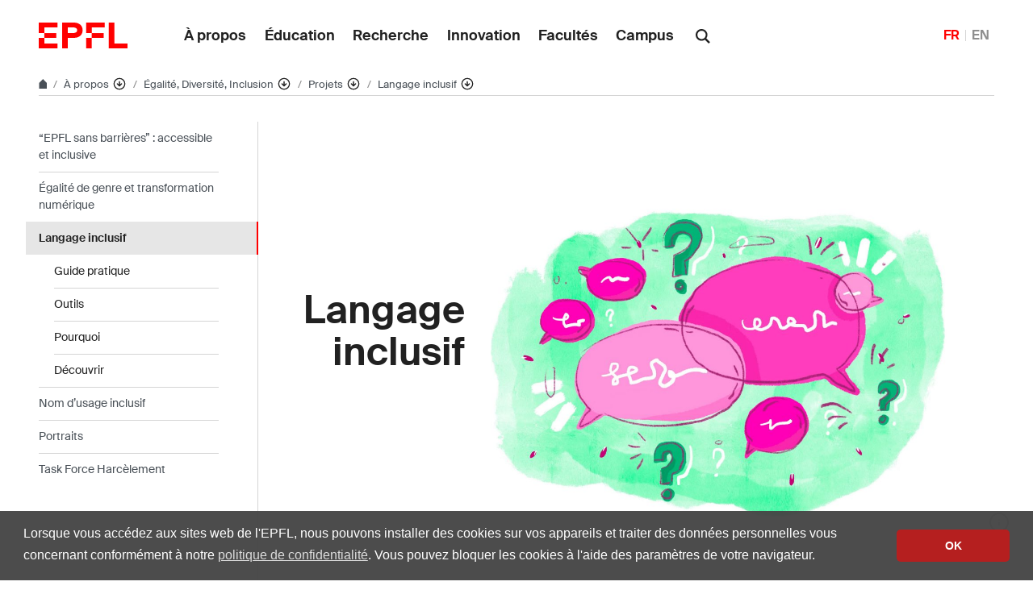

--- FILE ---
content_type: text/html; charset=UTF-8
request_url: https://www.epfl.ch/about/equality/fr/langage-inclusif/
body_size: 16695
content:
<!doctype html>
<html lang="fr-FR">
<head>
	<meta charset="UTF-8">
	<meta name="viewport" content="width=device-width, initial-scale=1">
	<link rel="profile" href="https://gmpg.org/xfn/11">
	<link rel="manifest" href="https://www.epfl.ch/about/equality/wp-content/themes/wp-theme-2018/assets/favicons/site.webmanifest" />
<link rel="shortcut icon" href="https://www.epfl.ch/about/equality/wp-content/themes/wp-theme-2018/assets/favicons/favicon.ico">
<link rel="apple-touch-icon-precomposed" href="https://www.epfl.ch/about/equality/wp-content/themes/wp-theme-2018/assets/favicons/favicon-152.png">

<link rel="icon" href="https://www.epfl.ch/about/equality/wp-content/themes/wp-theme-2018/assets/favicons/favicon-16.png" sizes="16x16">
<link rel="icon" href="https://www.epfl.ch/about/equality/wp-content/themes/wp-theme-2018/assets/favicons/favicon-32.png" sizes="32x32">
<link rel="icon" href="https://www.epfl.ch/about/equality/wp-content/themes/wp-theme-2018/assets/favicons/favicon-57.png" sizes="57x57">
<link rel="icon" href="https://www.epfl.ch/about/equality/wp-content/themes/wp-theme-2018/assets/favicons/favicon-76.png" sizes="76x76">
<link rel="icon" href="https://www.epfl.ch/about/equality/wp-content/themes/wp-theme-2018/assets/favicons/favicon-96.png" sizes="96x96">
<link rel="icon" href="https://www.epfl.ch/about/equality/wp-content/themes/wp-theme-2018/assets/favicons/favicon-120.png" sizes="120x120">
<link rel="icon" href="https://www.epfl.ch/about/equality/wp-content/themes/wp-theme-2018/assets/favicons/favicon-128.png" sizes="128x128">
<link rel="icon" href="https://www.epfl.ch/about/equality/wp-content/themes/wp-theme-2018/assets/favicons/favicon-152.png" sizes="152x152">
<link rel="icon" href="https://www.epfl.ch/about/equality/wp-content/themes/wp-theme-2018/assets/favicons/favicon-180.png" sizes="180x180">
<link rel="shortcut icon" href="https://www.epfl.ch/about/equality/wp-content/themes/wp-theme-2018/assets/favicons/android-chrome-192x192.png" sizes="192x192">
<link rel="shortcut icon" href="https://www.epfl.ch/about/equality/wp-content/themes/wp-theme-2018/assets/favicons/android-chrome-512x512.png" sizes="512x512">
<link rel="icon" href="https://www.epfl.ch/about/equality/wp-content/themes/wp-theme-2018/assets/favicons/favicon-228.png" sizes="228x228">

<link rel="apple-touch-icon" href="https://www.epfl.ch/about/equality/wp-content/themes/wp-theme-2018/assets/favicons/apple-touch-icon.png">
<link rel="apple-touch-icon" href="https://www.epfl.ch/about/equality/wp-content/themes/wp-theme-2018/assets/favicons/favicon-152.png" sizes="152x152">
<link rel="apple-touch-icon" href="https://www.epfl.ch/about/equality/wp-content/themes/wp-theme-2018/assets/favicons/favicon-180.png" sizes="180x180">

<meta name="application-name" content="Name">
<meta name="msapplication-tooltip" content="Tooltip">
<meta name="msapplication-config" content="https://www.epfl.ch/about/equality/wp-content/themes/wp-theme-2018/assets/favicons/browserconfig.xml">
	<script type="text/javascript">window.svgPath = "https://www.epfl.ch/about/equality/wp-content/themes/wp-theme-2018/assets/icons/icons.svg"</script>
	<script type="text/javascript">window.featherSvgPath = "https://www.epfl.ch/about/equality/wp-content/themes/wp-theme-2018/assets/icons/feather-sprite.svg"</script>
	<title>Langage inclusif &#8210; Egalité &#8208; EPFL</title>
<meta name='robots' content='max-image-preview:large' />
<link rel="alternate" href="https://www.epfl.ch/about/equality/inclusive-language/" hreflang="en" />
<link rel="alternate" href="https://www.epfl.ch/about/equality/fr/langage-inclusif/" hreflang="fr" />
<link rel="alternate" type="application/rss+xml" title="Egalité &raquo; Flux" href="https://www.epfl.ch/about/equality/fr/feed/" />
<link rel="alternate" type="application/rss+xml" title="Egalité &raquo; Flux des commentaires" href="https://www.epfl.ch/about/equality/fr/comments/feed/" />
<link rel="alternate" title="oEmbed (JSON)" type="application/json+oembed" href="https://www.epfl.ch/about/equality/wp-json/oembed/1.0/embed?url=https%3A%2F%2Fwww.epfl.ch%2Fabout%2Fequality%2Ffr%2Flangage-inclusif%2F" />
<link rel="alternate" title="oEmbed (XML)" type="text/xml+oembed" href="https://www.epfl.ch/about/equality/wp-json/oembed/1.0/embed?url=https%3A%2F%2Fwww.epfl.ch%2Fabout%2Fequality%2Ffr%2Flangage-inclusif%2F&#038;format=xml" />
<style id='wp-img-auto-sizes-contain-inline-css' type='text/css'>
img:is([sizes=auto i],[sizes^="auto," i]){contain-intrinsic-size:3000px 1500px}
/*# sourceURL=wp-img-auto-sizes-contain-inline-css */
</style>
<style id='wp-emoji-styles-inline-css' type='text/css'>

	img.wp-smiley, img.emoji {
		display: inline !important;
		border: none !important;
		box-shadow: none !important;
		height: 1em !important;
		width: 1em !important;
		margin: 0 0.07em !important;
		vertical-align: -0.1em !important;
		background: none !important;
		padding: 0 !important;
	}
/*# sourceURL=wp-emoji-styles-inline-css */
</style>
<style id='wp-block-library-inline-css' type='text/css'>
:root{
  --wp-block-synced-color:#7a00df;
  --wp-block-synced-color--rgb:122, 0, 223;
  --wp-bound-block-color:var(--wp-block-synced-color);
  --wp-editor-canvas-background:#ddd;
  --wp-admin-theme-color:#007cba;
  --wp-admin-theme-color--rgb:0, 124, 186;
  --wp-admin-theme-color-darker-10:#006ba1;
  --wp-admin-theme-color-darker-10--rgb:0, 107, 160.5;
  --wp-admin-theme-color-darker-20:#005a87;
  --wp-admin-theme-color-darker-20--rgb:0, 90, 135;
  --wp-admin-border-width-focus:2px;
}
@media (min-resolution:192dpi){
  :root{
    --wp-admin-border-width-focus:1.5px;
  }
}
.wp-element-button{
  cursor:pointer;
}

:root .has-very-light-gray-background-color{
  background-color:#eee;
}
:root .has-very-dark-gray-background-color{
  background-color:#313131;
}
:root .has-very-light-gray-color{
  color:#eee;
}
:root .has-very-dark-gray-color{
  color:#313131;
}
:root .has-vivid-green-cyan-to-vivid-cyan-blue-gradient-background{
  background:linear-gradient(135deg, #00d084, #0693e3);
}
:root .has-purple-crush-gradient-background{
  background:linear-gradient(135deg, #34e2e4, #4721fb 50%, #ab1dfe);
}
:root .has-hazy-dawn-gradient-background{
  background:linear-gradient(135deg, #faaca8, #dad0ec);
}
:root .has-subdued-olive-gradient-background{
  background:linear-gradient(135deg, #fafae1, #67a671);
}
:root .has-atomic-cream-gradient-background{
  background:linear-gradient(135deg, #fdd79a, #004a59);
}
:root .has-nightshade-gradient-background{
  background:linear-gradient(135deg, #330968, #31cdcf);
}
:root .has-midnight-gradient-background{
  background:linear-gradient(135deg, #020381, #2874fc);
}
:root{
  --wp--preset--font-size--normal:16px;
  --wp--preset--font-size--huge:42px;
}

.has-regular-font-size{
  font-size:1em;
}

.has-larger-font-size{
  font-size:2.625em;
}

.has-normal-font-size{
  font-size:var(--wp--preset--font-size--normal);
}

.has-huge-font-size{
  font-size:var(--wp--preset--font-size--huge);
}

.has-text-align-center{
  text-align:center;
}

.has-text-align-left{
  text-align:left;
}

.has-text-align-right{
  text-align:right;
}

.has-fit-text{
  white-space:nowrap !important;
}

#end-resizable-editor-section{
  display:none;
}

.aligncenter{
  clear:both;
}

.items-justified-left{
  justify-content:flex-start;
}

.items-justified-center{
  justify-content:center;
}

.items-justified-right{
  justify-content:flex-end;
}

.items-justified-space-between{
  justify-content:space-between;
}

.screen-reader-text{
  border:0;
  clip-path:inset(50%);
  height:1px;
  margin:-1px;
  overflow:hidden;
  padding:0;
  position:absolute;
  width:1px;
  word-wrap:normal !important;
}

.screen-reader-text:focus{
  background-color:#ddd;
  clip-path:none;
  color:#444;
  display:block;
  font-size:1em;
  height:auto;
  left:5px;
  line-height:normal;
  padding:15px 23px 14px;
  text-decoration:none;
  top:5px;
  width:auto;
  z-index:100000;
}
html :where(.has-border-color){
  border-style:solid;
}

html :where([style*=border-top-color]){
  border-top-style:solid;
}

html :where([style*=border-right-color]){
  border-right-style:solid;
}

html :where([style*=border-bottom-color]){
  border-bottom-style:solid;
}

html :where([style*=border-left-color]){
  border-left-style:solid;
}

html :where([style*=border-width]){
  border-style:solid;
}

html :where([style*=border-top-width]){
  border-top-style:solid;
}

html :where([style*=border-right-width]){
  border-right-style:solid;
}

html :where([style*=border-bottom-width]){
  border-bottom-style:solid;
}

html :where([style*=border-left-width]){
  border-left-style:solid;
}
html :where(img[class*=wp-image-]){
  height:auto;
  max-width:100%;
}
:where(figure){
  margin:0 0 1em;
}

html :where(.is-position-sticky){
  --wp-admin--admin-bar--position-offset:var(--wp-admin--admin-bar--height, 0px);
}

@media screen and (max-width:600px){
  html :where(.is-position-sticky){
    --wp-admin--admin-bar--position-offset:0px;
  }
}

/*# sourceURL=wp-block-library-inline-css */
</style><style id='wp-block-separator-inline-css' type='text/css'>
@charset "UTF-8";

.wp-block-separator{
  border:none;
  border-top:2px solid;
}

:root :where(.wp-block-separator.is-style-dots){
  height:auto;
  line-height:1;
  text-align:center;
}
:root :where(.wp-block-separator.is-style-dots):before{
  color:currentColor;
  content:"···";
  font-family:serif;
  font-size:1.5em;
  letter-spacing:2em;
  padding-left:2em;
}

.wp-block-separator.is-style-dots{
  background:none !important;
  border:none !important;
}
/*# sourceURL=https://www.epfl.ch/about/equality/wp-includes/blocks/separator/style.css */
</style>
<style id='global-styles-inline-css' type='text/css'>
:root{--wp--preset--aspect-ratio--square: 1;--wp--preset--aspect-ratio--4-3: 4/3;--wp--preset--aspect-ratio--3-4: 3/4;--wp--preset--aspect-ratio--3-2: 3/2;--wp--preset--aspect-ratio--2-3: 2/3;--wp--preset--aspect-ratio--16-9: 16/9;--wp--preset--aspect-ratio--9-16: 9/16;--wp--preset--color--black: #000000;--wp--preset--color--cyan-bluish-gray: #abb8c3;--wp--preset--color--white: #ffffff;--wp--preset--color--pale-pink: #f78da7;--wp--preset--color--vivid-red: #cf2e2e;--wp--preset--color--luminous-vivid-orange: #ff6900;--wp--preset--color--luminous-vivid-amber: #fcb900;--wp--preset--color--light-green-cyan: #7bdcb5;--wp--preset--color--vivid-green-cyan: #00d084;--wp--preset--color--pale-cyan-blue: #8ed1fc;--wp--preset--color--vivid-cyan-blue: #0693e3;--wp--preset--color--vivid-purple: #9b51e0;--wp--preset--gradient--vivid-cyan-blue-to-vivid-purple: linear-gradient(135deg,rgb(6,147,227) 0%,rgb(155,81,224) 100%);--wp--preset--gradient--light-green-cyan-to-vivid-green-cyan: linear-gradient(135deg,rgb(122,220,180) 0%,rgb(0,208,130) 100%);--wp--preset--gradient--luminous-vivid-amber-to-luminous-vivid-orange: linear-gradient(135deg,rgb(252,185,0) 0%,rgb(255,105,0) 100%);--wp--preset--gradient--luminous-vivid-orange-to-vivid-red: linear-gradient(135deg,rgb(255,105,0) 0%,rgb(207,46,46) 100%);--wp--preset--gradient--very-light-gray-to-cyan-bluish-gray: linear-gradient(135deg,rgb(238,238,238) 0%,rgb(169,184,195) 100%);--wp--preset--gradient--cool-to-warm-spectrum: linear-gradient(135deg,rgb(74,234,220) 0%,rgb(151,120,209) 20%,rgb(207,42,186) 40%,rgb(238,44,130) 60%,rgb(251,105,98) 80%,rgb(254,248,76) 100%);--wp--preset--gradient--blush-light-purple: linear-gradient(135deg,rgb(255,206,236) 0%,rgb(152,150,240) 100%);--wp--preset--gradient--blush-bordeaux: linear-gradient(135deg,rgb(254,205,165) 0%,rgb(254,45,45) 50%,rgb(107,0,62) 100%);--wp--preset--gradient--luminous-dusk: linear-gradient(135deg,rgb(255,203,112) 0%,rgb(199,81,192) 50%,rgb(65,88,208) 100%);--wp--preset--gradient--pale-ocean: linear-gradient(135deg,rgb(255,245,203) 0%,rgb(182,227,212) 50%,rgb(51,167,181) 100%);--wp--preset--gradient--electric-grass: linear-gradient(135deg,rgb(202,248,128) 0%,rgb(113,206,126) 100%);--wp--preset--gradient--midnight: linear-gradient(135deg,rgb(2,3,129) 0%,rgb(40,116,252) 100%);--wp--preset--font-size--small: 13px;--wp--preset--font-size--medium: 20px;--wp--preset--font-size--large: 36px;--wp--preset--font-size--x-large: 42px;--wp--preset--spacing--20: 0.44rem;--wp--preset--spacing--30: 0.67rem;--wp--preset--spacing--40: 1rem;--wp--preset--spacing--50: 1.5rem;--wp--preset--spacing--60: 2.25rem;--wp--preset--spacing--70: 3.38rem;--wp--preset--spacing--80: 5.06rem;--wp--preset--shadow--natural: 6px 6px 9px rgba(0, 0, 0, 0.2);--wp--preset--shadow--deep: 12px 12px 50px rgba(0, 0, 0, 0.4);--wp--preset--shadow--sharp: 6px 6px 0px rgba(0, 0, 0, 0.2);--wp--preset--shadow--outlined: 6px 6px 0px -3px rgb(255, 255, 255), 6px 6px rgb(0, 0, 0);--wp--preset--shadow--crisp: 6px 6px 0px rgb(0, 0, 0);}:where(.is-layout-flex){gap: 0.5em;}:where(.is-layout-grid){gap: 0.5em;}body .is-layout-flex{display: flex;}.is-layout-flex{flex-wrap: wrap;align-items: center;}.is-layout-flex > :is(*, div){margin: 0;}body .is-layout-grid{display: grid;}.is-layout-grid > :is(*, div){margin: 0;}:where(.wp-block-columns.is-layout-flex){gap: 2em;}:where(.wp-block-columns.is-layout-grid){gap: 2em;}:where(.wp-block-post-template.is-layout-flex){gap: 1.25em;}:where(.wp-block-post-template.is-layout-grid){gap: 1.25em;}.has-black-color{color: var(--wp--preset--color--black) !important;}.has-cyan-bluish-gray-color{color: var(--wp--preset--color--cyan-bluish-gray) !important;}.has-white-color{color: var(--wp--preset--color--white) !important;}.has-pale-pink-color{color: var(--wp--preset--color--pale-pink) !important;}.has-vivid-red-color{color: var(--wp--preset--color--vivid-red) !important;}.has-luminous-vivid-orange-color{color: var(--wp--preset--color--luminous-vivid-orange) !important;}.has-luminous-vivid-amber-color{color: var(--wp--preset--color--luminous-vivid-amber) !important;}.has-light-green-cyan-color{color: var(--wp--preset--color--light-green-cyan) !important;}.has-vivid-green-cyan-color{color: var(--wp--preset--color--vivid-green-cyan) !important;}.has-pale-cyan-blue-color{color: var(--wp--preset--color--pale-cyan-blue) !important;}.has-vivid-cyan-blue-color{color: var(--wp--preset--color--vivid-cyan-blue) !important;}.has-vivid-purple-color{color: var(--wp--preset--color--vivid-purple) !important;}.has-black-background-color{background-color: var(--wp--preset--color--black) !important;}.has-cyan-bluish-gray-background-color{background-color: var(--wp--preset--color--cyan-bluish-gray) !important;}.has-white-background-color{background-color: var(--wp--preset--color--white) !important;}.has-pale-pink-background-color{background-color: var(--wp--preset--color--pale-pink) !important;}.has-vivid-red-background-color{background-color: var(--wp--preset--color--vivid-red) !important;}.has-luminous-vivid-orange-background-color{background-color: var(--wp--preset--color--luminous-vivid-orange) !important;}.has-luminous-vivid-amber-background-color{background-color: var(--wp--preset--color--luminous-vivid-amber) !important;}.has-light-green-cyan-background-color{background-color: var(--wp--preset--color--light-green-cyan) !important;}.has-vivid-green-cyan-background-color{background-color: var(--wp--preset--color--vivid-green-cyan) !important;}.has-pale-cyan-blue-background-color{background-color: var(--wp--preset--color--pale-cyan-blue) !important;}.has-vivid-cyan-blue-background-color{background-color: var(--wp--preset--color--vivid-cyan-blue) !important;}.has-vivid-purple-background-color{background-color: var(--wp--preset--color--vivid-purple) !important;}.has-black-border-color{border-color: var(--wp--preset--color--black) !important;}.has-cyan-bluish-gray-border-color{border-color: var(--wp--preset--color--cyan-bluish-gray) !important;}.has-white-border-color{border-color: var(--wp--preset--color--white) !important;}.has-pale-pink-border-color{border-color: var(--wp--preset--color--pale-pink) !important;}.has-vivid-red-border-color{border-color: var(--wp--preset--color--vivid-red) !important;}.has-luminous-vivid-orange-border-color{border-color: var(--wp--preset--color--luminous-vivid-orange) !important;}.has-luminous-vivid-amber-border-color{border-color: var(--wp--preset--color--luminous-vivid-amber) !important;}.has-light-green-cyan-border-color{border-color: var(--wp--preset--color--light-green-cyan) !important;}.has-vivid-green-cyan-border-color{border-color: var(--wp--preset--color--vivid-green-cyan) !important;}.has-pale-cyan-blue-border-color{border-color: var(--wp--preset--color--pale-cyan-blue) !important;}.has-vivid-cyan-blue-border-color{border-color: var(--wp--preset--color--vivid-cyan-blue) !important;}.has-vivid-purple-border-color{border-color: var(--wp--preset--color--vivid-purple) !important;}.has-vivid-cyan-blue-to-vivid-purple-gradient-background{background: var(--wp--preset--gradient--vivid-cyan-blue-to-vivid-purple) !important;}.has-light-green-cyan-to-vivid-green-cyan-gradient-background{background: var(--wp--preset--gradient--light-green-cyan-to-vivid-green-cyan) !important;}.has-luminous-vivid-amber-to-luminous-vivid-orange-gradient-background{background: var(--wp--preset--gradient--luminous-vivid-amber-to-luminous-vivid-orange) !important;}.has-luminous-vivid-orange-to-vivid-red-gradient-background{background: var(--wp--preset--gradient--luminous-vivid-orange-to-vivid-red) !important;}.has-very-light-gray-to-cyan-bluish-gray-gradient-background{background: var(--wp--preset--gradient--very-light-gray-to-cyan-bluish-gray) !important;}.has-cool-to-warm-spectrum-gradient-background{background: var(--wp--preset--gradient--cool-to-warm-spectrum) !important;}.has-blush-light-purple-gradient-background{background: var(--wp--preset--gradient--blush-light-purple) !important;}.has-blush-bordeaux-gradient-background{background: var(--wp--preset--gradient--blush-bordeaux) !important;}.has-luminous-dusk-gradient-background{background: var(--wp--preset--gradient--luminous-dusk) !important;}.has-pale-ocean-gradient-background{background: var(--wp--preset--gradient--pale-ocean) !important;}.has-electric-grass-gradient-background{background: var(--wp--preset--gradient--electric-grass) !important;}.has-midnight-gradient-background{background: var(--wp--preset--gradient--midnight) !important;}.has-small-font-size{font-size: var(--wp--preset--font-size--small) !important;}.has-medium-font-size{font-size: var(--wp--preset--font-size--medium) !important;}.has-large-font-size{font-size: var(--wp--preset--font-size--large) !important;}.has-x-large-font-size{font-size: var(--wp--preset--font-size--x-large) !important;}
/*# sourceURL=global-styles-inline-css */
</style>
<style id='core-block-supports-inline-css' type='text/css'>
/**
 * Core styles: block-supports
 */

/*# sourceURL=core-block-supports-inline-css */
</style>

<style id='classic-theme-styles-inline-css' type='text/css'>
/**
 * These rules are needed for backwards compatibility.
 * They should match the button element rules in the base theme.json file.
 */
.wp-block-button__link {
	color: #ffffff;
	background-color: #32373c;
	border-radius: 9999px; /* 100% causes an oval, but any explicit but really high value retains the pill shape. */

	/* This needs a low specificity so it won't override the rules from the button element if defined in theme.json. */
	box-shadow: none;
	text-decoration: none;

	/* The extra 2px are added to size solids the same as the outline versions.*/
	padding: calc(0.667em + 2px) calc(1.333em + 2px);

	font-size: 1.125em;
}

.wp-block-file__button {
	background: #32373c;
	color: #ffffff;
	text-decoration: none;
}

/*# sourceURL=/wp-includes/css/classic-themes.css */
</style>
<link rel='stylesheet' id='wp-gutenberg-epfl-bases-style-css-css' href='https://www.epfl.ch/about/equality/wp-content/plugins/wp-gutenberg-epfl/build/style-index.css?ver=1768294733' type='text/css' media='all' />
<link rel='stylesheet' id='epfl-style-css' href='https://www.epfl.ch/about/equality/wp-content/themes/wp-theme-2018/style.css?ver=1768294653' type='text/css' media='all' />
<link rel='stylesheet' id='epfl-vendors-css' href='https://www.epfl.ch/about/equality/wp-content/themes/wp-theme-2018/assets/css/vendors.min.css?ver=1768294653' type='text/css' media='all' />
<link rel='stylesheet' id='epfl-elements-css' href='https://www.epfl.ch/about/equality/wp-content/themes/wp-theme-2018/assets/css/elements.min.css?ver=1768294653' type='text/css' media='all' />
<link rel='stylesheet' id='epfl-theme-css' href='https://www.epfl.ch/about/equality/wp-content/themes/wp-theme-2018/theme/style.min.css?ver=1768294653' type='text/css' media='all' />
<link rel='stylesheet' id='enlighterjs-css' href='https://www.epfl.ch/about/equality/wp-content/plugins/enlighter/cache/enlighterjs.min.css?ver=fqaecDT55zL5d0s' type='text/css' media='all' />
<script type="text/javascript" src="https://www.epfl.ch/about/equality/wp-includes/js/jquery/jquery.js?ver=3.7.1" id="jquery-core-js"></script>
<script type="text/javascript" src="https://www.epfl.ch/about/equality/wp-includes/js/jquery/jquery-migrate.js?ver=3.4.1" id="jquery-migrate-js"></script>
<script type="text/javascript" src="https://www.epfl.ch/about/equality/wp-content/plugins/wp-gutenberg-epfl/frontend/lib/list.min.js?ver=1.5" id="lib-listjs-js"></script>
<script type="text/javascript" src="https://www.epfl.ch/about/equality/wp-content/plugins/flowpaper-lite-pdf-flipbook/assets/lity/lity.min.js" id="lity-js-js"></script>
<script type="text/javascript" src="https://ajax.googleapis.com/ajax/libs/jquery/3.5.1/jquery.min.js?ver=1768294653" id="epfl-js-jquery-js"></script>
<link rel="https://api.w.org/" href="https://www.epfl.ch/about/equality/wp-json/" /><link rel="alternate" title="JSON" type="application/json" href="https://www.epfl.ch/about/equality/wp-json/wp/v2/pages/6667" /><link rel="EditURI" type="application/rsd+xml" title="RSD" href="https://www.epfl.ch/about/equality/xmlrpc.php?rsd" />
<meta name="generator" content="WordPress 6.9" />
<link rel="canonical" href="https://www.epfl.ch/about/equality/fr/langage-inclusif/" />
<link rel='shortlink' href='https://www.epfl.ch/about/equality/?p=6667' />
<!-- Google Tag Manager -->
<script>(function(w,d,s,l,i){w[l]=w[l]||[];w[l].push({'gtm.start':
      new Date().getTime(),event:'gtm.js'});var f=d.getElementsByTagName(s)[0],
    j=d.createElement(s),dl=l!='dataLayer'?'&l='+l:'';j.async=true;j.src=
    'https://www.googletagmanager.com/gtm.js?id='+i+dl;f.parentNode.insertBefore(j,f);
  })(window,document,'script','dataLayer','GTM-PJGBG5R');</script>
<!-- End Google Tag Manager -->
    <!-- Global Site Tag (gtag.js) - Google Analytics -->
    <script async src="https://www.googletagmanager.com/gtag/js?id=G-DTLX9P7P37"></script>
    <script>
      window.dataLayer = window.dataLayer || [];
      function gtag(){dataLayer.push(arguments);}
      gtag("js", new Date());
      gtag("config", "G-DTLX9P7P37", { "anonymize_ip": true });
    </script>

		<!-- Open Graph / Facebook -->
		<meta property="og:type" content="website" />
		<meta property="og:site_name" content="EPFL" />
		<meta property="og:title" content="Langage inclusif" />
		<meta property="og:description" content="Le langage inclusif veut faire de la langue, un outil de communication qui inclut tous les genres et leur offre la même visibilité. C’est dans cette perspective que s’inscrit un projet d’implémentation du langage inclusif à l’EPFL.Un grand nombre de membres de la communauté est déjà sensible à cette question et applique quelques principes du (...)" />
		<meta property="og:url" content="https://www.epfl.ch/about/equality/fr/langage-inclusif/" />
		<meta property="og:image" content="https://www.epfl.ch/about/equality/wp-content/uploads/2022/02/accueil-redim.jpg" />
		<meta property="og:image:secure_url" content="https://www.epfl.ch/about/equality/wp-content/uploads/2022/02/accueil-redim.jpg" />
		<meta property="og:image:width" content="1920" />
		<meta property="og:image:height" content="1080" />
		<meta property="og:image:alt" content="" />
		<meta property="og:image:type" content="image/jpeg" />
		<meta property="og:locale" content="fr_FR" />
		<meta property="og:locale:alternate" content="en_GB" />
		<meta property="fb:app_id" content="966242223397117" />

		<!-- Twitter Card -->
		<meta name="twitter:card" content="summary_large_image" />
		<meta name="twitter:title" content="Langage inclusif" />
		<meta name="twitter:description" content="Le langage inclusif veut faire de la langue, un outil de communication qui inclut tous les genres et leur offre la même visibilité. C’est dans cette perspective que s’inscrit un projet d’implémentation du langage inclusif à l’EPFL.Un grand nombre de membres de la communauté est déjà sensible à cette question et applique quelques principes du (...)" />
		<meta name="twitter:image" content="https://www.epfl.ch/about/equality/wp-content/uploads/2022/02/accueil-redim.jpg" />
</head>

<body class="wp-singular page-template-default page page-id-6667 page-parent wp-theme-wp-theme-2018 no-sidebar epfl-wp">
<div id="page" class="site">
	<a class="sr-only" href="#content">Skip to content</a>

  	<header role="banner" class="header">

  
  
	<a class="logo" href="https://www.epfl.ch/fr/">
		<img src="https://www.epfl.ch/about/equality/wp-content/themes/wp-theme-2018/assets/svg/epfl-logo.svg" alt="Logo EPFL, École polytechnique fédérale de Lausanne" class="img-fluid">
	</a>

  
	                  <ul aria-hidden="true" class="nav-header d-none d-xl-flex">
                      <!-- Top menu is in fallback mode -->
        <li id="menu-item-1">
        <a class="nav-item" href="https://www.epfl.ch/about/fr/">À propos</a>
    </li>
    <li id="menu-item-2">
        <a class="nav-item" href="https://www.epfl.ch/education/fr/">Éducation</a>
    </li>
    <li id="menu-item-3">
        <a class="nav-item" href="https://www.epfl.ch/research/fr/">Recherche</a>
    </li>
    <li id="menu-item-4">
        <a class="nav-item" href="https://www.epfl.ch/innovation/fr/">Innovation</a>
    </li>
    <li id="menu-item-5">
        <a class="nav-item" href="https://www.epfl.ch/schools/fr/">Facultés</a>
    </li>
    <li id="menu-item-6">
        <a class="nav-item" href="https://www.epfl.ch/campus/fr/">Campus</a>
    </li>
                      </ul>
                
	<div class="dropdown dropright search d-none d-xl-block">
		<a class="dropdown-toggle" href="#" data-toggle="dropdown">
			<svg class="icon" aria-hidden="true"><use xlink:href="#icon-search"></use></svg>
		</a>
		<form action="https://search.epfl.ch/" class="dropdown-menu border-0 p-0">
						<div class="search-form mt-1 input-group">
				<label for="search" class="sr-only">Search on the site</label>
				<input type="text" class="form-control" name="q" placeholder="Search" >
				<button type="submit" class="d-none d-xl-block btn btn-primary input-group-append" type="button">Validate</button>
			</div>
		</form>
	</div>

<form action="https://search.epfl.ch/" class="d-xl-none">
  <a id="search-mobile-toggle" class="search-mobile-toggle searchform-controller" href="#">
    <svg class="icon" aria-hidden="true">
      <use xlink:href="#icon-search"></use>
    </svg>
    <span class="toggle-label sr-only">Show / hide the search form</span>
  </a>
  <div class="input-group search-mobile" role="search">
    <div class="input-group-prepend">
      <span class="input-group-text">
        <svg class="icon" aria-hidden="true">
          <use xlink:href="#icon-search"></use>
        </svg>
      </span>
    </div>
    <label for="search" class="sr-only">Search on the site</label>
        <input type="text" class="form-control" name="q" placeholder="Search">
    <div class="input-group-append">
      <a id="search-mobile-close" class="search-mobile-close searchform-controller" href="#">
        <svg class="icon" aria-hidden="true">
          <use xlink:href="#icon-close"></use>
        </svg>
        <span class="toggle-label sr-only">Hide the search form</span>
      </a>
    </div>
  </div>
</form>

	<!-- language switcher, two elements -->
<nav class="nav-lang nav-lang-short ml-auto">
	<ul>
						<li>
				<span class="active" aria-label="Français'">FR</span>
			</li>
								<li>
				<a href="https://www.epfl.ch/about/equality/inclusive-language/" aria-label="English">EN</a>
			</li>
					
	</ul>
</nav>

  <button class="btn btn-secondary nav-toggle-mobile d-xl-none">
    <span class="label">Menu</span>
		<div class="hamburger">
			<span></span>
			<span></span>
			<span></span>
		</div>
	</button>

  
</header>

<!-- Google Tag Manager (noscript) -->
<noscript><iframe src="https://www.googletagmanager.com/ns.html?id=GTM-PJGBG5R" height="0" width="0" style="display:none;visibility:hidden"></iframe></noscript>
<!-- End Google Tag Manager (noscript) -->

<div class="main-container">

<div class="breadcrumb-container">

    <!-- Breadcrumb -->
    <nav aria-label="breadcrumb" class="breadcrumb-wrapper" id="breadcrumb-wrapper">
        <ol class="breadcrumb">
            
            <li class="breadcrumb-item">
                <a class="bread-link bread-home" href="https://www.epfl.ch/fr/" title="home">
                    <svg class="icon" aria-hidden="true"><use xlink:href="#icon-home"></use></svg>
                </a>
            </li>
            <li class="breadcrumb-item expand-links">
                <button class="btn btn-expand-links" aria-expanded="false" title="Afficher l'intégralité du fil d'Ariane">
                    <span class="dots" aria-hidden="true">…</span>
                    <span class="sr-only">Afficher l'intégralité du fil d'Ariane</span>
                </button>
            </li>
        <li class="breadcrumb-item">
            <a class="bread-link" href="https://www.epfl.ch/about/fr/a-propos/" title="À propos">
                À propos
            </a>
            
            <div class="dropdown">
                <button class="btn btn-secondary dropdown-toggle" type="button" id="dropdownMenuButton" data-toggle="dropdown" aria-haspopup="true" aria-expanded="false">
                    <!--<span class="icon feather icon-arrow-down-circle" aria-hidden="true"></span>-->
                    <svg class="icon feather" aria-hidden="true">
                      <use xlink:href="#arrow-down-circle"></use>
                    </svg>
                    <span class="sr-only">Affiche les pages de même niveau</span>
                </button>
                <ul class="dropdown-menu" aria-labelledby="dropdownMenuButton">
                    <li class="dropdown-item current-menu-item-parent"><a href="https://www.epfl.ch/about/fr/a-propos/">À propos</a></li><li class="dropdown-item"><a href="https://www.epfl.ch/education/fr/education/">Éducation</a></li><li class="dropdown-item"><a href="https://www.epfl.ch/research/fr/recherche/">Recherche</a></li><li class="dropdown-item"><a href="https://www.epfl.ch/innovation/fr/innovation/">Innovation</a></li><li class="dropdown-item"><a href="https://www.epfl.ch/schools/fr/facultes/">Facultés</a></li><li class="dropdown-item"><a href="https://www.epfl.ch/campus/fr/campus/">Campus</a></li><li class="dropdown-item"><a href="https://www.epfl.ch/labs/fr/laboratoires/">Liste des laboratoires</a></li>
                </ul>
            </div>
        </li>
        <li class="breadcrumb-item">
            <a class="bread-link" href="https://www.epfl.ch/about/equality/fr/index-fr-html/" title="Égalité, Diversité, Inclusion">
                Égalité, Diversité, Inclusion
            </a>
            
            <div class="dropdown">
                <button class="btn btn-secondary dropdown-toggle" type="button" id="dropdownMenuButton" data-toggle="dropdown" aria-haspopup="true" aria-expanded="false">
                    <!--<span class="icon feather icon-arrow-down-circle" aria-hidden="true"></span>-->
                    <svg class="icon feather" aria-hidden="true">
                      <use xlink:href="#arrow-down-circle"></use>
                    </svg>
                    <span class="sr-only">Affiche les pages de même niveau</span>
                </button>
                <ul class="dropdown-menu" aria-labelledby="dropdownMenuButton">
                    <li class="dropdown-item"><a href="https://www.epfl.ch/about/overview/fr/presentation/">Organisation et identité</a></li><li class="dropdown-item"><a href="https://www.epfl.ch/about/campus/fr/accueil/">Campus associés</a></li><li class="dropdown-item"><a href="https://www.epfl.ch/about/data/fr/accueil/">Data</a></li><li class="dropdown-item"><a href="https://www.epfl.ch/about/presidency/fr/accueil/">Présidence</a></li><li class="dropdown-item"><a href="https://www.epfl.ch/about/vice-presidencies/fr/vice-presidences/">Vice-présidences</a></li><li class="dropdown-item"><a href="https://www.epfl.ch/about/working/fr/travailler-a-lepfl/">Travailler à l'EPFL</a></li><li class="dropdown-item"><a href="https://www.epfl.ch/about/recruiting/fr/recrutement/">Recruter des talents de l’EPFL</a></li><li class="dropdown-item current-menu-item-parent"><a href="https://www.epfl.ch/about/equality/fr/index-fr-html/">Égalité, Diversité, Inclusion</a></li><li class="dropdown-item"><a href="https://www.epfl.ch/about/respect/fr/situations-de-harcelement/">Respect</a></li><li class="dropdown-item"><a href="https://www.epfl.ch/about/sustainability/fr/durabilite/">Durabilité</a></li><li class="dropdown-item"><a href="https://www.epfl.ch/about/news-and-media/fr/accueil/">News &amp; média</a></li><li class="dropdown-item"><a href="https://www.epfl.ch/about/philanthropy/fr/philanthropie/">Philanthropie</a></li><li class="dropdown-item"><a href="https://www.epflalumni.ch/">EPFL Alumni</a></li><li class="dropdown-item"><a href="https://www.epfl.ch/about/fr/contact/">Contact</a></li>
                </ul>
            </div>
        </li>
        <li class="breadcrumb-item">
            <a class="bread-link" href="https://www.epfl.ch/about/equality/fr/projets/" title="Projets">
                Projets
            </a>
            
            <div class="dropdown">
                <button class="btn btn-secondary dropdown-toggle" type="button" id="dropdownMenuButton" data-toggle="dropdown" aria-haspopup="true" aria-expanded="false">
                    <!--<span class="icon feather icon-arrow-down-circle" aria-hidden="true"></span>-->
                    <svg class="icon feather" aria-hidden="true">
                      <use xlink:href="#arrow-down-circle"></use>
                    </svg>
                    <span class="sr-only">Affiche les pages de même niveau</span>
                </button>
                <ul class="dropdown-menu" aria-labelledby="dropdownMenuButton">
                    <li class="dropdown-item"><a href="https://www.epfl.ch/about/equality/fr/bureauegalite/">Bureau de l’égalité</a></li><li class="dropdown-item"><a href="https://www.epfl.ch/about/equality/fr/planaction/">Plan d’action</a></li><li class="dropdown-item"><a href="https://www.epfl.ch/about/equality/fr/donnees-et-rapports/">Données et Rapports</a></li><li class="dropdown-item current-menu-item-parent"><a href="https://www.epfl.ch/about/equality/fr/projets/">Projets</a></li><li class="dropdown-item"><a href="https://go.epfl.ch/famille">Famille, vie privée et vie professionnelle</a></li><li class="dropdown-item"><a href="https://go.epfl.ch/egalite-carrieres">Egalité et carrières</a></li><li class="dropdown-item"><a href="https://actu.epfl.ch/search/egalite/">News</a></li><li class="dropdown-item"><a href="https://memento.epfl.ch/equality/">Memento</a></li><li class="dropdown-item"><a href="https://www.epfl.ch/about/equality/fr/revue-de-presse/">Revue de presse</a></li>
                </ul>
            </div>
        </li>
        <li class="breadcrumb-item">
            <a class="bread-link" href="https://www.epfl.ch/about/equality/fr/langage-inclusif/" title="Langage inclusif">
                Langage inclusif
            </a>
            
            <div class="dropdown">
                <button class="btn btn-secondary dropdown-toggle" type="button" id="dropdownMenuButton" data-toggle="dropdown" aria-haspopup="true" aria-expanded="false">
                    <!--<span class="icon feather icon-arrow-down-circle" aria-hidden="true"></span>-->
                    <svg class="icon feather" aria-hidden="true">
                      <use xlink:href="#arrow-down-circle"></use>
                    </svg>
                    <span class="sr-only">Affiche les pages de même niveau</span>
                </button>
                <ul class="dropdown-menu" aria-labelledby="dropdownMenuButton">
                    <li class="dropdown-item"><a href="https://www.epfl.ch/about/equality/fr/projets/epfl-sans-barrieres/">“EPFL sans barrières” : accessible et inclusive</a></li><li class="dropdown-item"><a href="https://wp.unil.ch/genre-numerique/presentation-projet/">Égalité de genre et transformation numérique</a></li><li class="dropdown-item current-menu-item-parent"><a href="https://www.epfl.ch/about/equality/fr/langage-inclusif/">Langage inclusif</a></li><li class="dropdown-item"><a href="https://www.epfl.ch/about/equality/fr/projets/nom-dusage-inclusif/">Nom d’usage inclusif</a></li><li class="dropdown-item"><a href="https://www.epfl.ch/about/equality/fr/portraits/">Portraits</a></li><li class="dropdown-item"><a href="https://www.epfl.ch/about/vice-presidencies/fr/vice-presidence-pour-la-transformation-responsable-vpt/task-force-harcelement-promotion-culture-respect/">Task Force Harcèlement</a></li>
                </ul>
            </div>
        </li>        </ol>
    </nav>
    <!-- end Breadcrumb -->
</div>

<div class="nav-toggle-layout nav-aside-layout">
    <div class="overlay"></div>
<div class="nav-container">
    <nav class="nav-main nav-main-mobile" role="navigation">
        <div class="nav-wrapper">
            <div class="nav-container current-menu-parent">
                <ul id="menu-main" class="nav-menu">
                    <!-- Top menu is in fallback mode -->
        <li id="menu-item-1">
        <a class="nav-item" href="https://www.epfl.ch/about/fr/">À propos</a>
    </li>
    <li id="menu-item-2">
        <a class="nav-item" href="https://www.epfl.ch/education/fr/">Éducation</a>
    </li>
    <li id="menu-item-3">
        <a class="nav-item" href="https://www.epfl.ch/research/fr/">Recherche</a>
    </li>
    <li id="menu-item-4">
        <a class="nav-item" href="https://www.epfl.ch/innovation/fr/">Innovation</a>
    </li>
    <li id="menu-item-5">
        <a class="nav-item" href="https://www.epfl.ch/schools/fr/">Facultés</a>
    </li>
    <li id="menu-item-6">
        <a class="nav-item" href="https://www.epfl.ch/campus/fr/">Campus</a>
    </li>
                    </ul>
            </div>
        </div>
    </nav>


    
        <aside class="nav-aside-wrapper">
            <nav id="nav-aside" class="nav-aside" role="navigation" aria-describedby="nav-aside-title">
                <h2 class="h5 sr-only-xl">In the same section</h2>
                <ul id="menu-main" class="nav-menu">
                          <li class="menu-item">
          <a href="https://www.epfl.ch/about/equality/fr/projets/epfl-sans-barrieres/" title="“EPFL sans barrières” : accessible et inclusive">
                        “EPFL sans barrières” : accessible et inclusive          </a>
      </li>
              <li class="menu-item">
          <a href="https://wp.unil.ch/genre-numerique/presentation-projet/" title="Égalité de genre et transformation numérique">
                        Égalité de genre et transformation numérique          </a>
      </li>
              <li class="menu-item active">
          <a href="https://www.epfl.ch/about/equality/fr/langage-inclusif/" title="Langage inclusif">
                        Langage inclusif          </a>
          <ul class="sub-menu">
                                        <li class="menu-item">
                    <a href="https://www.epfl.ch/about/equality/fr/langage-inclusif/guide/">Guide pratique</a>
                </li>
                                        <li class="menu-item">
                    <a href="https://www.epfl.ch/about/equality/fr/langage-inclusif/outils/">Outils</a>
                </li>
                                        <li class="menu-item">
                    <a href="https://www.epfl.ch/about/equality/fr/langage-inclusif/pourquoi/">Pourquoi</a>
                </li>
                                        <li class="menu-item">
                    <a href="https://www.epfl.ch/about/equality/fr/langage-inclusif/decouvrir/">Découvrir</a>
                </li>
                                  </ul>
      </li>
              <li class="menu-item">
          <a href="https://www.epfl.ch/about/equality/fr/projets/nom-dusage-inclusif/" title="Nom d’usage inclusif">
                        Nom d’usage inclusif          </a>
      </li>
              <li class="menu-item">
          <a href="https://www.epfl.ch/about/equality/fr/portraits/" title="Portraits">
                        Portraits          </a>
      </li>
              <li class="menu-item">
          <a href="https://www.epfl.ch/about/vice-presidencies/fr/vice-presidence-pour-la-transformation-responsable-vpt/task-force-harcelement-promotion-culture-respect/" title="Task Force Harcèlement">
                        Task Force Harcèlement          </a>
      </li>
                        </ul>
            </nav>
        </aside>

    </div>
	<div class="w-100">
		<main id="content" role="main" class="content pt-5">
				<article id="post-6667" class="post-6667 page type-page status-publish hentry">

		
		
		<div class="entry-content container-grid pb-5 mb-4 ">
			
<div class="container-full my-3">
  <div class="hero">
    <div class="hero-content-container">
      <h1 class="hero-title">Langage inclusif</h1>
    
    </div>
    <div class="hero-img">
      <figure class="cover">
                <picture><img fetchpriority="high" decoding="async" width="1536" height="864" src="https://www.epfl.ch/about/equality/wp-content/uploads/2022/02/accueil-redim-1536x864.jpg" class="img-fluid" alt="" srcset="https://www.epfl.ch/about/equality/wp-content/uploads/2022/02/accueil-redim-1536x864.jpg 1536w, https://www.epfl.ch/about/equality/wp-content/uploads/2022/02/accueil-redim-300x169.jpg 300w, https://www.epfl.ch/about/equality/wp-content/uploads/2022/02/accueil-redim-1024x576.jpg 1024w, https://www.epfl.ch/about/equality/wp-content/uploads/2022/02/accueil-redim-768x432.jpg 768w, https://www.epfl.ch/about/equality/wp-content/uploads/2022/02/accueil-redim-384x216.jpg 384w, https://www.epfl.ch/about/equality/wp-content/uploads/2022/02/accueil-redim-1152x648.jpg 1152w, https://www.epfl.ch/about/equality/wp-content/uploads/2022/02/accueil-redim.jpg 1920w" sizes="(max-width: 1536px) 100vw, 1536px" /></picture>
                <figcaption>
          <button aria-hidden="true" type="button" class="btn-circle" data-toggle="popover" data-content="">
            <svg class="icon" aria-hidden="true">
              <use xlink:href="#icon-info"></use>
            </svg>
            <svg class="icon icon-rotate-90" aria-hidden="true">
              <use xlink:href="#icon-chevron-right"></use>
            </svg>
          </button>
          <p class="sr-only"></p>
        </figcaption>
      </figure>
    </div>
  </div>
</div>




<p>Le langage inclusif veut faire de la langue, un outil de communication qui inclut tous les genres et leur offre la même visibilité. C’est dans cette perspective que s’inscrit un projet d’implémentation du langage inclusif à l’EPFL.<br data-rich-text-line-break="true" />Un grand nombre de membres de la communauté est déjà sensible à cette question et applique quelques principes du langage inclusif. La demande d’une approche unifiée et de lignes directrices en la matière est en forte croissance.<br data-rich-text-line-break="true" />Piloté par le Bureau de l’égalité, le projet a été réalisé avec l’appui scientifique du<a rel="noreferrer noopener" href="https://perso.unifr.ch/pascal.gygax/" target="_blank"> Dr. Pascal Gygax (UniFR)</a>. </p>


  <div class="my-3">
    <div class="embed-responsive">
      <div id="kaltura_player_0_wm6xt2w1" style="width: 100%;height: 20rem"></div>
      <script
        type="text/javascript"
				src="https://api.cast.switch.ch/p/113/embedPlaykitJs/uiconf_id/23448972"
      >
      </script>
			<script type="text/javascript">
				try {
					let kalturaPlayer = KalturaPlayer.setup({
						targetId: "kaltura_player_0_wm6xt2w1",
						provider: {
							partnerId: '113',
							uiConfId: '23448972'
						},
						playback: {
							autoplay: false,
							muted: false
						}
					});
					kalturaPlayer.loadMedia({entryId: '0_wm6xt2w1'});
				} catch (e) {
					console.error(e.message)
				}
			</script>
    </div>
  </div>




<hr class="wp-block-separator has-css-opacity" />



<div class="container-full py-3 p-lg-5 ">
  <div class="container">
        <h2 class="text-center">A télécharger/consulter</h2>
        <div class="card-deck">
            <div class="card">
              <a  href="https://www.epfl.ch/about/equality/wp-content/uploads/2022/12/Brochure_Vers_Un_Langage_Plus_Inclusif_EPFL.pdf" class="card-img-top">
          <picture>
          <img decoding="async" width="350" height="216" src="https://www.epfl.ch/about/equality/wp-content/uploads/2024/01/dossier-purple-350x216.jpg" class="img-fluid" alt="" title="" />          </picture>
        </a>
                <div class="card-body">
          <h3 class="card-title">
            <a  href="https://www.epfl.ch/about/equality/wp-content/uploads/2022/12/Brochure_Vers_Un_Langage_Plus_Inclusif_EPFL.pdf">Guide pratique complet (FR-EN)</a>
          </h3>
          
        </div>
        <div class="card-footer mt-auto">
          <a  href="https://www.epfl.ch/about/equality/wp-content/uploads/2022/12/Brochure_Vers_Un_Langage_Plus_Inclusif_EPFL.pdf" class="btn btn-secondary btn-sm">Télécharger</a>
        </div>
      </div>
            <div class="card">
              <a  href="https://www.epfl.ch/about/equality/wp-content/uploads/2022/12/Essentiel-Essential_Vers_Un_Langage_Plus_Inclusif_EPFL.pdf" class="card-img-top">
          <picture>
          <img decoding="async" width="350" height="216" src="https://www.epfl.ch/about/equality/wp-content/uploads/2024/01/dossier-purple-350x216.jpg" class="img-fluid" alt="" title="" />          </picture>
        </a>
                <div class="card-body">
          <h3 class="card-title">
            <a  href="https://www.epfl.ch/about/equality/wp-content/uploads/2022/12/Essentiel-Essential_Vers_Un_Langage_Plus_Inclusif_EPFL.pdf">Essentiel du guide pratique (FR-EN)</a>
          </h3>
          
        </div>
        <div class="card-footer mt-auto">
          <a  href="https://www.epfl.ch/about/equality/wp-content/uploads/2022/12/Essentiel-Essential_Vers_Un_Langage_Plus_Inclusif_EPFL.pdf" class="btn btn-secondary btn-sm">Télécharger</a>
        </div>
      </div>
            <div class="card">
              <a  href="https://osf.io/myg4x?view_only=a385a4820769497c93a9812d9ea34419" class="card-img-top">
          <picture>
          <img decoding="async" width="350" height="216" src="https://www.epfl.ch/about/equality/wp-content/uploads/2022/02/globe-purple-350x216.jpg" class="img-fluid" alt="" title="" />          </picture>
        </a>
                <div class="card-body">
          <h3 class="card-title">
            <a  href="https://osf.io/myg4x?view_only=a385a4820769497c93a9812d9ea34419">Bibliographie complète (OSF)</a>
          </h3>
          
        </div>
        <div class="card-footer mt-auto">
          <a  href="https://osf.io/myg4x?view_only=a385a4820769497c93a9812d9ea34419" class="btn btn-secondary btn-sm">Consulter</a>
        </div>
      </div>
          </div>
  </div>
</div>




<div class="container-full py-3 p-lg-5 ">
  <div class="container">
        <h2 class="text-center">Guide pratique </h2>
        <div class="card-deck">
            <div class="card">
              <a  href="https://www.epfl.ch/about/equality/fr/langage-inclusif/guide/principes" class="card-img-top">
          <picture>
          <img loading="lazy" decoding="async" width="350" height="216" src="https://www.epfl.ch/about/equality/wp-content/uploads/2022/02/papyrus-violet-350x216.jpg" class="img-fluid" alt="" title="" />          </picture>
        </a>
                <div class="card-body">
          <h3 class="card-title">
            <a  href="https://www.epfl.ch/about/equality/fr/langage-inclusif/guide/principes">Les 4 principes</a>
          </h3>
          
        </div>
        <div class="card-footer mt-auto">
          <a  href="https://www.epfl.ch/about/equality/fr/langage-inclusif/guide/principes" class="btn btn-secondary btn-sm">Vers la page</a>
        </div>
      </div>
            <div class="card">
              <a  href="https://www.epfl.ch/about/equality/fr/langage-inclusif/guide/methodes" class="card-img-top">
          <picture>
          <img loading="lazy" decoding="async" width="350" height="216" src="https://www.epfl.ch/about/equality/wp-content/uploads/2022/02/crayon-purple-350x216.jpg" class="img-fluid" alt="" title="" />          </picture>
        </a>
                <div class="card-body">
          <h3 class="card-title">
            <a  href="https://www.epfl.ch/about/equality/fr/langage-inclusif/guide/methodes">Méthodes</a>
          </h3>
          
        </div>
        <div class="card-footer mt-auto">
          <a  href="https://www.epfl.ch/about/equality/fr/langage-inclusif/guide/methodes" class="btn btn-secondary btn-sm">Vers la page</a>
        </div>
      </div>
            <div class="card">
              <a  href="https://www.epfl.ch/about/equality/fr/langage-inclusif/guide/consignes" class="card-img-top">
          <picture>
          <img loading="lazy" decoding="async" width="350" height="216" src="https://www.epfl.ch/about/equality/wp-content/uploads/2022/02/crayon-purple-350x216.jpg" class="img-fluid" alt="" title="" />          </picture>
        </a>
                <div class="card-body">
          <h3 class="card-title">
            <a  href="https://www.epfl.ch/about/equality/fr/langage-inclusif/guide/consignes">Consignes</a>
          </h3>
          
        </div>
        <div class="card-footer mt-auto">
          <a  href="https://www.epfl.ch/about/equality/fr/langage-inclusif/guide/consignes" class="btn btn-secondary btn-sm">Vers la page</a>
        </div>
      </div>
          </div>
  </div>
</div>




<div class="container-full py-3 p-lg-5 ">
  <div class="container">
        <h2 class="text-center">Soutien et accompagnement</h2>
        <div class="card-deck">
            <div class="card">
              <a  href="https://www.epfl.ch/about/equality/fr/langage-inclusif/outils/capsules" class="card-img-top">
          <picture>
          <img loading="lazy" decoding="async" width="350" height="216" src="https://www.epfl.ch/about/equality/wp-content/uploads/2022/02/ordi-framboise-350x216.jpg" class="img-fluid" alt="" title="" />          </picture>
        </a>
                <div class="card-body">
          <h3 class="card-title">
            <a  href="https://www.epfl.ch/about/equality/fr/langage-inclusif/outils/capsules">Capsules</a>
          </h3>
          
        </div>
        <div class="card-footer mt-auto">
          <a  href="https://www.epfl.ch/about/equality/fr/langage-inclusif/outils/capsules" class="btn btn-secondary btn-sm">Vers la page</a>
        </div>
      </div>
            <div class="card">
              <a  href="https://www.epfl.ch/about/equality/fr/langage-inclusif/outils/ateliers" class="card-img-top">
          <picture>
          <img loading="lazy" decoding="async" width="350" height="216" src="https://www.epfl.ch/about/equality/wp-content/uploads/2022/02/fleches-framboises-350x216.jpg" class="img-fluid" alt="" title="" />          </picture>
        </a>
                <div class="card-body">
          <h3 class="card-title">
            <a  href="https://www.epfl.ch/about/equality/fr/langage-inclusif/outils/ateliers">Ateliers</a>
          </h3>
          
        </div>
        <div class="card-footer mt-auto">
          <a  href="https://www.epfl.ch/about/equality/fr/langage-inclusif/outils/ateliers" class="btn btn-secondary btn-sm">Vers la page</a>
        </div>
      </div>
            <div class="card">
              <a  href="https://www.epfl.ch/about/equality/fr/langage-inclusif/outils/permanence" class="card-img-top">
          <picture>
          <img loading="lazy" decoding="async" width="350" height="216" src="https://www.epfl.ch/about/equality/wp-content/uploads/2022/02/bulles-framboise-350x216.jpg" class="img-fluid" alt="" title="" />          </picture>
        </a>
                <div class="card-body">
          <h3 class="card-title">
            <a  href="https://www.epfl.ch/about/equality/fr/langage-inclusif/outils/permanence">Permanence</a>
          </h3>
          
        </div>
        <div class="card-footer mt-auto">
          <a  href="https://www.epfl.ch/about/equality/fr/langage-inclusif/outils/permanence" class="btn btn-secondary btn-sm">Vers la page</a>
        </div>
      </div>
          </div>
  </div>
</div>




<div class="container-full py-3 p-lg-5 ">
  <div class="container">
        <h2 class="text-center">Autres pages</h2>
        <div class="card-deck">
            <div class="card">
              <a  href="https://www.epfl.ch/about/equality/fr/langage-inclusif/outils" class="card-img-top">
          <picture>
          <img loading="lazy" decoding="async" width="384" height="216" src="https://www.epfl.ch/about/equality/wp-content/uploads/2022/02/outils-redim-384x216.jpg" class="img-fluid" alt="" title="" srcset="https://www.epfl.ch/about/equality/wp-content/uploads/2022/02/outils-redim-384x216.jpg 384w, https://www.epfl.ch/about/equality/wp-content/uploads/2022/02/outils-redim-300x169.jpg 300w, https://www.epfl.ch/about/equality/wp-content/uploads/2022/02/outils-redim-1024x576.jpg 1024w, https://www.epfl.ch/about/equality/wp-content/uploads/2022/02/outils-redim-768x432.jpg 768w, https://www.epfl.ch/about/equality/wp-content/uploads/2022/02/outils-redim-1536x864.jpg 1536w, https://www.epfl.ch/about/equality/wp-content/uploads/2022/02/outils-redim-1152x648.jpg 1152w, https://www.epfl.ch/about/equality/wp-content/uploads/2022/02/outils-redim.jpg 1920w" sizes="auto, (max-width: 384px) 100vw, 384px" />          </picture>
        </a>
                <div class="card-body">
          <h3 class="card-title">
            <a  href="https://www.epfl.ch/about/equality/fr/langage-inclusif/outils">Outils</a>
          </h3>
          
        </div>
        <div class="card-footer mt-auto">
          <a  href="https://www.epfl.ch/about/equality/fr/langage-inclusif/outils" class="btn btn-secondary btn-sm">Vers la page</a>
        </div>
      </div>
            <div class="card">
              <a  href="https://www.epfl.ch/about/equality/fr/langage-inclusif/pourquoi" class="card-img-top">
          <picture>
          <img loading="lazy" decoding="async" width="384" height="216" src="https://www.epfl.ch/about/equality/wp-content/uploads/2022/02/pourquoi-redim-384x216.jpg" class="img-fluid" alt="" title="" srcset="https://www.epfl.ch/about/equality/wp-content/uploads/2022/02/pourquoi-redim-384x216.jpg 384w, https://www.epfl.ch/about/equality/wp-content/uploads/2022/02/pourquoi-redim-300x169.jpg 300w, https://www.epfl.ch/about/equality/wp-content/uploads/2022/02/pourquoi-redim-1024x576.jpg 1024w, https://www.epfl.ch/about/equality/wp-content/uploads/2022/02/pourquoi-redim-768x432.jpg 768w, https://www.epfl.ch/about/equality/wp-content/uploads/2022/02/pourquoi-redim-1536x864.jpg 1536w, https://www.epfl.ch/about/equality/wp-content/uploads/2022/02/pourquoi-redim-1152x648.jpg 1152w, https://www.epfl.ch/about/equality/wp-content/uploads/2022/02/pourquoi-redim.jpg 1920w" sizes="auto, (max-width: 384px) 100vw, 384px" />          </picture>
        </a>
                <div class="card-body">
          <h3 class="card-title">
            <a  href="https://www.epfl.ch/about/equality/fr/langage-inclusif/pourquoi">Pourquoi</a>
          </h3>
          
        </div>
        <div class="card-footer mt-auto">
          <a  href="https://www.epfl.ch/about/equality/fr/langage-inclusif/pourquoi" class="btn btn-secondary btn-sm">Vers la page</a>
        </div>
      </div>
            <div class="card">
              <a  href="https://www.epfl.ch/about/equality/fr/langage-inclusif/decouvrir/" class="card-img-top">
          <picture>
          <img loading="lazy" decoding="async" width="384" height="216" src="https://www.epfl.ch/about/equality/wp-content/uploads/2022/02/decouvrir-redim-384x216.jpg" class="img-fluid" alt="" title="" srcset="https://www.epfl.ch/about/equality/wp-content/uploads/2022/02/decouvrir-redim-384x216.jpg 384w, https://www.epfl.ch/about/equality/wp-content/uploads/2022/02/decouvrir-redim-300x169.jpg 300w, https://www.epfl.ch/about/equality/wp-content/uploads/2022/02/decouvrir-redim-1024x576.jpg 1024w, https://www.epfl.ch/about/equality/wp-content/uploads/2022/02/decouvrir-redim-768x432.jpg 768w, https://www.epfl.ch/about/equality/wp-content/uploads/2022/02/decouvrir-redim-1536x864.jpg 1536w, https://www.epfl.ch/about/equality/wp-content/uploads/2022/02/decouvrir-redim-1152x648.jpg 1152w, https://www.epfl.ch/about/equality/wp-content/uploads/2022/02/decouvrir-redim.jpg 1920w" sizes="auto, (max-width: 384px) 100vw, 384px" />          </picture>
        </a>
                <div class="card-body">
          <h3 class="card-title">
            <a  href="https://www.epfl.ch/about/equality/fr/langage-inclusif/decouvrir/">Découvrir</a>
          </h3>
          
        </div>
        <div class="card-footer mt-auto">
          <a  href="https://www.epfl.ch/about/equality/fr/langage-inclusif/decouvrir/" class="btn btn-secondary btn-sm">Vers la page</a>
        </div>
      </div>
          </div>
  </div>
</div>




<hr class="wp-block-separator has-css-opacity" />

		</div> <!-- .entry-content -->
	</article>
	<!-- #post-6667 -->
		</main><!-- #main -->
	</div> <!-- w-100 -->
</div> <!-- nav-toggle-layout -->

</div> <!-- main-container -->

<div class="bg-gray-100 py-5 mt-5">
	<div class="container">
	<footer class="footer" role="contentinfo">

  <div class="footer-group footer-sitemap">

    <div class="footer-sitemap-col">
      <button class="footer-title collapse-title collapsed" type="button" data-toggle="collapse" data-target="#collapse-footer-1" aria-expanded="false" aria-controls="collapse-footer-1">
        <strong>À propos</strong>
      </button>
      <div class="collapse collapse-item" id="collapse-footer-1">
        <ul class="footer-links">
          <li>
            <a href="https://www.epfl.ch/about/overview/fr/">Qui sommes-nous</a>
          </li>
          <li>
            <a href="https://www.epfl.ch/about/campus/fr/">Campus associés</a>
          </li>
          <li>
            <a href="https://www.epfl.ch/about/facts/fr/">Data</a>
          </li>
          <li>
            <a href="https://www.epfl.ch/about/presidency/fr/">Présidence</a>
          </li>
          <li>
            <a href="https://www.epfl.ch/about/vice-presidencies/fr/">Vice-Présidences</a>
          </li>
          <li>
            <a href="https://www.epfl.ch/about/working/fr/">Travailler à l'EPFL</a>
          </li>
          <li>
            <a href="https://www.epfl.ch/about/recruiting/fr/">Recruter des talents de l'EPFL</a>
          </li>
          <li>
            <a href="https://www.epfl.ch/about/news-and-media/fr/">News & médias</a>
          </li>
          <li>
            <a href="https://www.epfl.ch/about/sustainability/fr/">Durabilité</a>
          </li>
          <li>
            <a href="https://www.epfl.ch/about/equality/fr/">Égalité et Diversité</a>
          </li>
          <li>
            <a href="https://www.epfl.ch/about/respect/fr/">Respect</a>
          </li>
          <li>
            <a href="https://www.epfl.ch/about/philanthropy/fr/">Philanthropie</a>
          </li>
          <li>
            <a href="https://www.epflalumni.ch/fr/" target="_blank" rel="noopener">EPFL Alumni</a>
          </li>
        </ul>
      </div>
    </div>
    <div class="footer-sitemap-col">
      <button class="footer-title collapse-title collapsed" type="button" data-toggle="collapse" data-target="#collapse-footer-2" aria-expanded="false" aria-controls="collapse-footer-2">
        <strong>Éducation</strong>
      </button>
      <div class="collapse collapse-item" id="collapse-footer-2">
        <ul class="footer-links">
          <li>
            <a href="https://www.epfl.ch/education/admission/fr/">Admission</a>
          </li>
          <li>
            <a href="https://www.epfl.ch/education/studies/reglement-et-procedure/calendrier-academique/">Calendrier académique</a>
          </li>
          <li>
            <a href="https://www.epfl.ch/education/fr/cms/">Cours de mathématiques spéciales CMS</a>
          </li>
          <li>
            <a href="https://www.epfl.ch/education/bachelor/fr/">Bachelor</a>
          </li>
          <li>
            <a href="https://www.epfl.ch/education/master/fr/">Master</a>
          </li>
          <li>
            <a href="https://www.epfl.ch/education/phd/fr/">Doctorat</a>
          </li>
          <li>
            <a href="https://www.epfl.ch/education/continuing-education/fr/">Formation continue - Extension School</a>
          </li>
          <li>
            <a href="https://www.epfl.ch/education/studies/">Gestion des études</a>
          </li>
          <li>
            <a href="https://www.epfl.ch/education/international/fr/">International</a>
          </li>
          <li>
            <a href="https://www.epfl.ch/education/teaching/fr/">Enseignement</a>
          </li>
          <li>
            <a href="https://www.epfl.ch/education/educational-initiatives/fr/">Initiatives pédagogiques</a>
          </li>
          <li>
            <a href="https://www.epfl.ch/education/education-and-science-outreach/fr/">Promotion de l'éducation et des sciences</a>
          </li>
          <li>
            <a href="https://www.epfl.ch/education/fr/infrastructures-en-developpement/">Infrastructures en développement</a>
          </li>
          <li>
            <a href="https://www.epfl.ch/education/fr/engagement-envers-la-societe/">Engagement envers la société</a>
          </li>
        </ul>
      </div>
    </div>
    <div class="footer-sitemap-col">
      <button class="footer-title collapse-title collapsed" type="button" data-toggle="collapse" data-target="#collapse-footer-3" aria-expanded="false" aria-controls="collapse-footer-3">
        <strong>Recherche</strong>
      </button>
      <div class="collapse collapse-item" id="collapse-footer-3">
        <ul class="footer-links">
          <li>
            <a href="https://www.epfl.ch/research/fr/mission-et-strategie/">Mission et stratégie</a>
          </li>
          <li>
            <a href="https://www.epfl.ch/research/domains/fr/">Domaines de recherche</a>
          </li>
          <li>
            <a href="https://www.epfl.ch/research/facilities/fr/">Les plateformes de recherche</a>
          </li>
          <li>
            <a href="https://www.epfl.ch/research/faculty-members/fr/">Professeur·es EPFL</a>
          </li>
          <li>
            <a href="https://www.epfl.ch/research/fr/solutions-pour-la-durabilite/">Solutions pour la durabilité - S4S</a>
          </li>
          <li>
            <a href="https://www.epfl.ch/research/awards/fr/">Prix et distinctions</a>
          </li>
          <li>
            <a href="https://www.epfl.ch/research/funding/fr/">Sources de financement</a>
          </li>
          <li>
            <a href="https://www.epfl.ch/research/management-support/fr/">Soutien en gestion de recherche</a>
          </li>
          <li>
            <a href="https://www.epfl.ch/research/technology-transfer/fr/">Du labo au marché</a>
          </li>
          <li>
            <a href="https://www.epfl.ch/research/ethic-statement/fr/">Ethique de la recherche</a>
          </li>
          <li>
            <a href="https://www.epfl.ch/research/fr/recherche-avec-les-animaux-experimentation-animale/">La recherche avec les animaux</a>
          </li>
          <li>
            <a href="https://www.epfl.ch/research/open-science/fr/">La science ouverte</a>
          </li>
        </ul>
      </div>
    </div>
    <div class="footer-sitemap-col">
      <button class="footer-title collapse-title collapsed" type="button" data-toggle="collapse" data-target="#collapse-footer-4" aria-expanded="false" aria-controls="collapse-footer-4">
        <strong>Innovation</strong>
      </button>
      <div class="collapse collapse-item" id="collapse-footer-4">
        <ul class="footer-links">
          <li>
            <a href="https://www.epfl.ch/innovation/industry/fr/">Collaboration avec l'industrie</a>
          </li>
          <li>
            <a href="https://www.epfl.ch/innovation/domains/fr/">Domaines d'innovation</a>
          </li>
          <li>
            <a href="https://www.epfl.ch/innovation/startup/fr/">Startup launchpad</a>
          </li>
        </ul>
      </div>
    </div>
    <div class="footer-sitemap-col">
      <button class="footer-title collapse-title collapsed" type="button" data-toggle="collapse" data-target="#collapse-footer-5" aria-expanded="false" aria-controls="collapse-footer-5">
        <strong>Campus</strong>
      </button>
      <div class="collapse collapse-item" id="collapse-footer-5">
        <ul class="footer-links">
          <li>
            <a href="https://www.epfl.ch/campus/services/">Services et ressources</a>
          </li>
          <li>
            <a href="https://www.epfl.ch/campus/library/fr/">Bibliothèque</a>
          </li>
          <li>
            <a href="https://www.epfl.ch/campus/restaurants-shops-hotels/fr/">Restaurants, shops et hôtels</a>
          </li>
          <li>
            <a href="https://www.epfl.ch/campus/security-safety/">Sécurité, prévention et santé</a>
          </li>
          <li>
            <a href="https://www.epfl.ch/campus/sports/">Sport</a>
          </li>
          <li>
            <a href="https://www.epfl.ch/campus/community/fr/">Communauté et soutien</a>
          </li>
          <li>
            <a href="https://www.epfl.ch/campus/spiritual-care/">Aumônerie</a>
          </li>
          <li>
            <a href="https://www.epfl.ch/campus/events/fr/">Événements</a>
          </li>
          <li>
            <a href="https://www.epfl.ch/campus/art-culture/fr/">Arts et culture</a>
          </li>
          <li>
            <a href="https://www.epfl.ch/campus/associations/fr/">Associations</a>
          </li>
          <li>
            <a href="https://www.epfl.ch/campus/visitors/fr/">Visiter l'EPFL</a>
          </li>
          <li>
            <a href="https://www.epfl.ch/campus/mobility/fr/">Mobilité et voyages</a>
          </li>
        </ul>
      </div>
    </div>
  </div>

  <div class="footer-group">

    <div class="footer-faculties">
      <button class="footer-title collapse-title collapsed" type="button" data-toggle="collapse" data-target="#collapse-fac" aria-expanded="false" aria-controls="collapse-fac">
        Facultés et Collèges
      </button>
      <div class="collapse collapse-item" id="collapse-fac">
        <ul class="footer-links">
          <li>
            <a href="https://www.epfl.ch/schools/enac/fr/">Faculté de l'environnement naturel, architectural et construit <strong>ENAC</strong></a>
          </li>
          <li>
            <a href="https://www.epfl.ch/schools/sb/fr/">Faculté des sciences de base <strong>SB</strong></a>
          </li>
          <li>
            <a href="https://sti.epfl.ch/fr/">Faculté des sciences et techniques de l'ingénieur <strong>STI</strong></a>
          </li>
          <li>
            <a href="https://www.epfl.ch/schools/ic/fr/">Faculté informatique et communications <strong>IC</strong></a>
          </li>
          <li>
            <a href="https://www.epfl.ch/schools/sv/fr/">Faculté des sciences de la vie <strong>SV</strong></a>
          </li>
          <li>
            <a href="https://www.epfl.ch/schools/cdm/fr/">Collège du management de la technologie <strong>CDM</strong></a>
          </li>
          <li>
            <a href="https://www.epfl.ch/schools/cdh/fr/">Collège des humanités <strong>CDH</strong></a>
          </li>
        </ul>
      </div>
    </div>
  </div>

  <div class="footer-group footer-buttons">

    <p class="footer-title footer-title-no-underline">Pratique</p>
    <a href="https://www.epfl.ch/campus/services/" class="btn btn-secondary btn-sm">Services et ressources</a>
    <a href="tel:+41216933000" class="btn btn-secondary btn-sm">Urgences : +41 21 693 3000</a>
    <a href="https://www.epfl.ch/about/fr/contact/" class="btn btn-secondary btn-sm">Contact</a>
    <a href="https://map.epfl.ch/?lang=fr" class="btn btn-secondary btn-sm">Plan</a>


  </div>

  <div class="footer-group footer-socials">
    <p class="footer-title footer-title-no-underline">Suivez l'EPFL sur les réseaux sociaux</p>
    <div class="footer-social">

      <ul class="social-icon-list list-inline">
        <li>
          <a href="https://www.facebook.com/epflcampus" class="social-icon social-icon-facebook social-icon-negative" target="_blank" rel="nofollow noopener">
            <svg class="icon" aria-hidden="true">
              <use xlink:href="#icon-facebook"></use>
            </svg>
            <span class="sr-only">Follow us on Facebook</span>
          </a>
        </li>
        <li>
          <a href="https://instagram.com/epflcampus" class="social-icon social-icon-instagram social-icon-negative" target="_blank" rel="nofollow noopener">
            <svg class="icon" aria-hidden="true">
              <use xlink:href="#icon-instagram"></use>
            </svg>
            <span class="sr-only">Follow us on Instagram</span>
          </a>
        </li>
        <li>
          <a href="https://www.linkedin.com/school/epfl/" class="social-icon social-icon-linkedin social-icon-negative" target="_blank" rel="nofollow noopener">
            <svg class="icon" aria-hidden="true">
              <use xlink:href="#icon-linkedin"></use>
            </svg>
            <span class="sr-only">Follow us on LinkedIn</span>
          </a>
        </li>
        <li>
          <a href="https://social.epfl.ch/@epfl/" class="social-icon social-icon-mastodon social-icon-negative" target="_blank" rel="nofollow noopener">
            <svg class="icon" aria-hidden="true">
              <use xlink:href="#icon-mastodon"></use>
            </svg>
            <span class="sr-only">Follow us on Mastodon</span>
          </a>
        </li>
        <li>
          <a href="https://x.com/epfl_en" class="social-icon social-icon-x social-icon-negative" target="_blank" rel="nofollow noopener">
            <svg class="icon" aria-hidden="true">
              <use xlink:href="#icon-x"></use>
            </svg>
            <span class="sr-only">Follow us on X</span>
          </a>
        </li>
        <li>
          <a href="https://www.youtube.com/user/epflnews" class="social-icon social-icon-youtube social-icon-negative" target="_blank" rel="nofollow noopener">
            <svg class="icon" aria-hidden="true">
              <use xlink:href="#icon-youtube"></use>
            </svg>
            <span class="sr-only">Follow us on Youtube</span>
          </a>
        </li>
      </ul>
    </div>
  </div>


  <div class="footer-legal">
    <div class="footer-legal-links">
      <a href="https://www.epfl.ch/about/overview/fr/reglements-et-directives/mentions-legales/">Accessibilité</a>
      <a href="https://www.epfl.ch/about/overview/fr/reglements-et-directives/mentions-legales/">Mentions légales</a>
      <a href="https://go.epfl.ch/protection-des-donnees/">Protection des données</a>
      <a href="https://go.epfl.ch/charte">Charte</a>
    </div>
    <div>
      <p>&copy; 2025 EPFL, tous droits réservés</p>
    </div>
  </div>

</footer>

<button id="back-to-top" class="btn btn-primary btn-back-to-top">
  <span class="sr-only">Back to top</span>
  <svg class="icon" aria-hidden="true">
    <use xlink:href="#icon-chevron-top"></use>
  </svg>
</button>
	</div>
</div>
</div><!-- #page -->

<script type="speculationrules">
{"prefetch":[{"source":"document","where":{"and":[{"href_matches":"/about/equality/*"},{"not":{"href_matches":["/about/equality/wp-*.php","/about/equality/wp-admin/*","/about/equality/wp-content/uploads/*","/about/equality/wp-content/*","/about/equality/wp-content/plugins/*","/about/equality/wp-content/themes/wp-theme-2018/*","/about/equality/*\\?(.+)"]}},{"not":{"selector_matches":"a[rel~=\"nofollow\"]"}},{"not":{"selector_matches":".no-prefetch, .no-prefetch a"}}]},"eagerness":"conservative"}]}
</script>
<script type="text/javascript" src="https://www.epfl.ch/about/equality/wp-content/themes/wp-theme-2018/assets/js/vendors.min.js?ver=1768294653" id="epfl-js-vendors-js"></script>
<script type="text/javascript" src="https://www.epfl.ch/about/equality/wp-content/themes/wp-theme-2018/assets/js/elements.min.js?ver=1768294653" id="epfl-js-js"></script>
<script id="wp-emoji-settings" type="application/json">
{"baseUrl":"https://s.w.org/images/core/emoji/17.0.2/72x72/","ext":".png","svgUrl":"https://s.w.org/images/core/emoji/17.0.2/svg/","svgExt":".svg","source":{"wpemoji":"https://www.epfl.ch/about/equality/wp-includes/js/wp-emoji.js?ver=6.9","twemoji":"https://www.epfl.ch/about/equality/wp-includes/js/twemoji.js?ver=6.9"}}
</script>
<script type="module">
/* <![CDATA[ */
/**
 * @output wp-includes/js/wp-emoji-loader.js
 */

/* eslint-env es6 */

// Note: This is loaded as a script module, so there is no need for an IIFE to prevent pollution of the global scope.

/**
 * Emoji Settings as exported in PHP via _print_emoji_detection_script().
 * @typedef WPEmojiSettings
 * @type {object}
 * @property {?object} source
 * @property {?string} source.concatemoji
 * @property {?string} source.twemoji
 * @property {?string} source.wpemoji
 */

const settings = /** @type {WPEmojiSettings} */ (
	JSON.parse( document.getElementById( 'wp-emoji-settings' ).textContent )
);

// For compatibility with other scripts that read from this global, in particular wp-includes/js/wp-emoji.js (source file: js/_enqueues/wp/emoji.js).
window._wpemojiSettings = settings;

/**
 * Support tests.
 * @typedef SupportTests
 * @type {object}
 * @property {?boolean} flag
 * @property {?boolean} emoji
 */

const sessionStorageKey = 'wpEmojiSettingsSupports';
const tests = [ 'flag', 'emoji' ];

/**
 * Checks whether the browser supports offloading to a Worker.
 *
 * @since 6.3.0
 *
 * @private
 *
 * @returns {boolean}
 */
function supportsWorkerOffloading() {
	return (
		typeof Worker !== 'undefined' &&
		typeof OffscreenCanvas !== 'undefined' &&
		typeof URL !== 'undefined' &&
		URL.createObjectURL &&
		typeof Blob !== 'undefined'
	);
}

/**
 * @typedef SessionSupportTests
 * @type {object}
 * @property {number} timestamp
 * @property {SupportTests} supportTests
 */

/**
 * Get support tests from session.
 *
 * @since 6.3.0
 *
 * @private
 *
 * @returns {?SupportTests} Support tests, or null if not set or older than 1 week.
 */
function getSessionSupportTests() {
	try {
		/** @type {SessionSupportTests} */
		const item = JSON.parse(
			sessionStorage.getItem( sessionStorageKey )
		);
		if (
			typeof item === 'object' &&
			typeof item.timestamp === 'number' &&
			new Date().valueOf() < item.timestamp + 604800 && // Note: Number is a week in seconds.
			typeof item.supportTests === 'object'
		) {
			return item.supportTests;
		}
	} catch ( e ) {}
	return null;
}

/**
 * Persist the supports in session storage.
 *
 * @since 6.3.0
 *
 * @private
 *
 * @param {SupportTests} supportTests Support tests.
 */
function setSessionSupportTests( supportTests ) {
	try {
		/** @type {SessionSupportTests} */
		const item = {
			supportTests: supportTests,
			timestamp: new Date().valueOf()
		};

		sessionStorage.setItem(
			sessionStorageKey,
			JSON.stringify( item )
		);
	} catch ( e ) {}
}

/**
 * Checks if two sets of Emoji characters render the same visually.
 *
 * This is used to determine if the browser is rendering an emoji with multiple data points
 * correctly. set1 is the emoji in the correct form, using a zero-width joiner. set2 is the emoji
 * in the incorrect form, using a zero-width space. If the two sets render the same, then the browser
 * does not support the emoji correctly.
 *
 * This function may be serialized to run in a Worker. Therefore, it cannot refer to variables from the containing
 * scope. Everything must be passed by parameters.
 *
 * @since 4.9.0
 *
 * @private
 *
 * @param {CanvasRenderingContext2D} context 2D Context.
 * @param {string} set1 Set of Emoji to test.
 * @param {string} set2 Set of Emoji to test.
 *
 * @return {boolean} True if the two sets render the same.
 */
function emojiSetsRenderIdentically( context, set1, set2 ) {
	// Cleanup from previous test.
	context.clearRect( 0, 0, context.canvas.width, context.canvas.height );
	context.fillText( set1, 0, 0 );
	const rendered1 = new Uint32Array(
		context.getImageData(
			0,
			0,
			context.canvas.width,
			context.canvas.height
		).data
	);

	// Cleanup from previous test.
	context.clearRect( 0, 0, context.canvas.width, context.canvas.height );
	context.fillText( set2, 0, 0 );
	const rendered2 = new Uint32Array(
		context.getImageData(
			0,
			0,
			context.canvas.width,
			context.canvas.height
		).data
	);

	return rendered1.every( ( rendered2Data, index ) => {
		return rendered2Data === rendered2[ index ];
	} );
}

/**
 * Checks if the center point of a single emoji is empty.
 *
 * This is used to determine if the browser is rendering an emoji with a single data point
 * correctly. The center point of an incorrectly rendered emoji will be empty. A correctly
 * rendered emoji will have a non-zero value at the center point.
 *
 * This function may be serialized to run in a Worker. Therefore, it cannot refer to variables from the containing
 * scope. Everything must be passed by parameters.
 *
 * @since 6.8.2
 *
 * @private
 *
 * @param {CanvasRenderingContext2D} context 2D Context.
 * @param {string} emoji Emoji to test.
 *
 * @return {boolean} True if the center point is empty.
 */
function emojiRendersEmptyCenterPoint( context, emoji ) {
	// Cleanup from previous test.
	context.clearRect( 0, 0, context.canvas.width, context.canvas.height );
	context.fillText( emoji, 0, 0 );

	// Test if the center point (16, 16) is empty (0,0,0,0).
	const centerPoint = context.getImageData(16, 16, 1, 1);
	for ( let i = 0; i < centerPoint.data.length; i++ ) {
		if ( centerPoint.data[ i ] !== 0 ) {
			// Stop checking the moment it's known not to be empty.
			return false;
		}
	}

	return true;
}

/**
 * Determines if the browser properly renders Emoji that Twemoji can supplement.
 *
 * This function may be serialized to run in a Worker. Therefore, it cannot refer to variables from the containing
 * scope. Everything must be passed by parameters.
 *
 * @since 4.2.0
 *
 * @private
 *
 * @param {CanvasRenderingContext2D} context 2D Context.
 * @param {string} type Whether to test for support of "flag" or "emoji".
 * @param {Function} emojiSetsRenderIdentically Reference to emojiSetsRenderIdentically function, needed due to minification.
 * @param {Function} emojiRendersEmptyCenterPoint Reference to emojiRendersEmptyCenterPoint function, needed due to minification.
 *
 * @return {boolean} True if the browser can render emoji, false if it cannot.
 */
function browserSupportsEmoji( context, type, emojiSetsRenderIdentically, emojiRendersEmptyCenterPoint ) {
	let isIdentical;

	switch ( type ) {
		case 'flag':
			/*
			 * Test for Transgender flag compatibility. Added in Unicode 13.
			 *
			 * To test for support, we try to render it, and compare the rendering to how it would look if
			 * the browser doesn't render it correctly (white flag emoji + transgender symbol).
			 */
			isIdentical = emojiSetsRenderIdentically(
				context,
				'\uD83C\uDFF3\uFE0F\u200D\u26A7\uFE0F', // as a zero-width joiner sequence
				'\uD83C\uDFF3\uFE0F\u200B\u26A7\uFE0F' // separated by a zero-width space
			);

			if ( isIdentical ) {
				return false;
			}

			/*
			 * Test for Sark flag compatibility. This is the least supported of the letter locale flags,
			 * so gives us an easy test for full support.
			 *
			 * To test for support, we try to render it, and compare the rendering to how it would look if
			 * the browser doesn't render it correctly ([C] + [Q]).
			 */
			isIdentical = emojiSetsRenderIdentically(
				context,
				'\uD83C\uDDE8\uD83C\uDDF6', // as the sequence of two code points
				'\uD83C\uDDE8\u200B\uD83C\uDDF6' // as the two code points separated by a zero-width space
			);

			if ( isIdentical ) {
				return false;
			}

			/*
			 * Test for English flag compatibility. England is a country in the United Kingdom, it
			 * does not have a two letter locale code but rather a five letter sub-division code.
			 *
			 * To test for support, we try to render it, and compare the rendering to how it would look if
			 * the browser doesn't render it correctly (black flag emoji + [G] + [B] + [E] + [N] + [G]).
			 */
			isIdentical = emojiSetsRenderIdentically(
				context,
				// as the flag sequence
				'\uD83C\uDFF4\uDB40\uDC67\uDB40\uDC62\uDB40\uDC65\uDB40\uDC6E\uDB40\uDC67\uDB40\uDC7F',
				// with each code point separated by a zero-width space
				'\uD83C\uDFF4\u200B\uDB40\uDC67\u200B\uDB40\uDC62\u200B\uDB40\uDC65\u200B\uDB40\uDC6E\u200B\uDB40\uDC67\u200B\uDB40\uDC7F'
			);

			return ! isIdentical;
		case 'emoji':
			/*
			 * Is there a large, hairy, humanoid mythical creature living in the browser?
			 *
			 * To test for Emoji 17.0 support, try to render a new emoji: Hairy Creature.
			 *
			 * The hairy creature emoji is a single code point emoji. Testing for browser
			 * support required testing the center point of the emoji to see if it is empty.
			 *
			 * 0xD83E 0x1FAC8 (\uD83E\u1FAC8) == 🫈 Hairy creature.
			 *
			 * When updating this test, please ensure that the emoji is either a single code point
			 * or switch to using the emojiSetsRenderIdentically function and testing with a zero-width
			 * joiner vs a zero-width space.
			 */
			const notSupported = emojiRendersEmptyCenterPoint( context, '\uD83E\u1FAC8' );
			return ! notSupported;
	}

	return false;
}

/**
 * Checks emoji support tests.
 *
 * This function may be serialized to run in a Worker. Therefore, it cannot refer to variables from the containing
 * scope. Everything must be passed by parameters.
 *
 * @since 6.3.0
 *
 * @private
 *
 * @param {string[]} tests Tests.
 * @param {Function} browserSupportsEmoji Reference to browserSupportsEmoji function, needed due to minification.
 * @param {Function} emojiSetsRenderIdentically Reference to emojiSetsRenderIdentically function, needed due to minification.
 * @param {Function} emojiRendersEmptyCenterPoint Reference to emojiRendersEmptyCenterPoint function, needed due to minification.
 *
 * @return {SupportTests} Support tests.
 */
function testEmojiSupports( tests, browserSupportsEmoji, emojiSetsRenderIdentically, emojiRendersEmptyCenterPoint ) {
	let canvas;
	if (
		typeof WorkerGlobalScope !== 'undefined' &&
		self instanceof WorkerGlobalScope
	) {
		canvas = new OffscreenCanvas( 300, 150 ); // Dimensions are default for HTMLCanvasElement.
	} else {
		canvas = document.createElement( 'canvas' );
	}

	const context = canvas.getContext( '2d', { willReadFrequently: true } );

	/*
	 * Chrome on OS X added native emoji rendering in M41. Unfortunately,
	 * it doesn't work when the font is bolder than 500 weight. So, we
	 * check for bold rendering support to avoid invisible emoji in Chrome.
	 */
	context.textBaseline = 'top';
	context.font = '600 32px Arial';

	const supports = {};
	tests.forEach( ( test ) => {
		supports[ test ] = browserSupportsEmoji( context, test, emojiSetsRenderIdentically, emojiRendersEmptyCenterPoint );
	} );
	return supports;
}

/**
 * Adds a script to the head of the document.
 *
 * @ignore
 *
 * @since 4.2.0
 *
 * @param {string} src The url where the script is located.
 *
 * @return {void}
 */
function addScript( src ) {
	const script = document.createElement( 'script' );
	script.src = src;
	script.defer = true;
	document.head.appendChild( script );
}

settings.supports = {
	everything: true,
	everythingExceptFlag: true
};

// Obtain the emoji support from the browser, asynchronously when possible.
new Promise( ( resolve ) => {
	let supportTests = getSessionSupportTests();
	if ( supportTests ) {
		resolve( supportTests );
		return;
	}

	if ( supportsWorkerOffloading() ) {
		try {
			// Note that the functions are being passed as arguments due to minification.
			const workerScript =
				'postMessage(' +
				testEmojiSupports.toString() +
				'(' +
				[
					JSON.stringify( tests ),
					browserSupportsEmoji.toString(),
					emojiSetsRenderIdentically.toString(),
					emojiRendersEmptyCenterPoint.toString()
				].join( ',' ) +
				'));';
			const blob = new Blob( [ workerScript ], {
				type: 'text/javascript'
			} );
			const worker = new Worker( URL.createObjectURL( blob ), { name: 'wpTestEmojiSupports' } );
			worker.onmessage = ( event ) => {
				supportTests = event.data;
				setSessionSupportTests( supportTests );
				worker.terminate();
				resolve( supportTests );
			};
			return;
		} catch ( e ) {}
	}

	supportTests = testEmojiSupports( tests, browserSupportsEmoji, emojiSetsRenderIdentically, emojiRendersEmptyCenterPoint );
	setSessionSupportTests( supportTests );
	resolve( supportTests );
} )
	// Once the browser emoji support has been obtained from the session, finalize the settings.
	.then( ( supportTests ) => {
		/*
		 * Tests the browser support for flag emojis and other emojis, and adjusts the
		 * support settings accordingly.
		 */
		for ( const test in supportTests ) {
			settings.supports[ test ] = supportTests[ test ];

			settings.supports.everything =
				settings.supports.everything && settings.supports[ test ];

			if ( 'flag' !== test ) {
				settings.supports.everythingExceptFlag =
					settings.supports.everythingExceptFlag &&
					settings.supports[ test ];
			}
		}

		settings.supports.everythingExceptFlag =
			settings.supports.everythingExceptFlag &&
			! settings.supports.flag;

		// When the browser can not render everything we need to load a polyfill.
		if ( ! settings.supports.everything ) {
			const src = settings.source || {};

			if ( src.concatemoji ) {
				addScript( src.concatemoji );
			} else if ( src.wpemoji && src.twemoji ) {
				addScript( src.twemoji );
				addScript( src.wpemoji );
			}
		}
	} );
//# sourceURL=https://www.epfl.ch/about/equality/wp-includes/js/wp-emoji-loader.js
/* ]]> */
</script>
</body>
</html>
